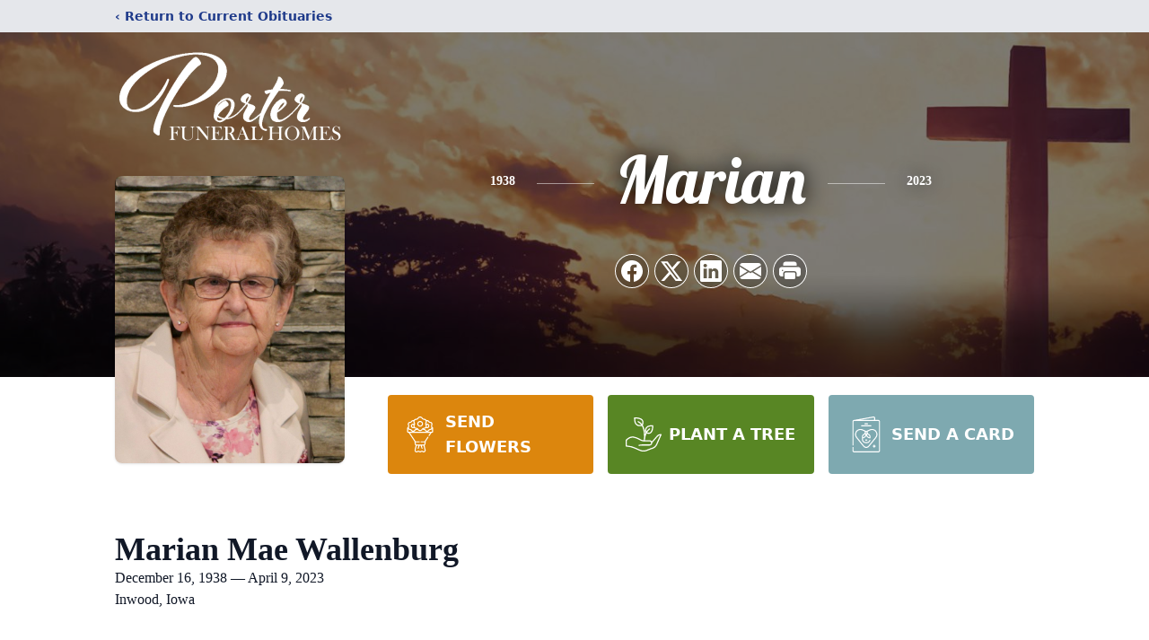

--- FILE ---
content_type: text/html; charset=utf-8
request_url: https://www.google.com/recaptcha/enterprise/anchor?ar=1&k=6Leu8UQjAAAAAODRJbr6LG1EPf7UNzmgH9A-UEL4&co=aHR0cHM6Ly93d3cucG9ydGVyZnVuZXJhbGhvbWVzLmNvbTo0NDM.&hl=en&type=image&v=PoyoqOPhxBO7pBk68S4YbpHZ&theme=light&size=invisible&badge=bottomright&anchor-ms=20000&execute-ms=30000&cb=48prhmmt3hje
body_size: 48464
content:
<!DOCTYPE HTML><html dir="ltr" lang="en"><head><meta http-equiv="Content-Type" content="text/html; charset=UTF-8">
<meta http-equiv="X-UA-Compatible" content="IE=edge">
<title>reCAPTCHA</title>
<style type="text/css">
/* cyrillic-ext */
@font-face {
  font-family: 'Roboto';
  font-style: normal;
  font-weight: 400;
  font-stretch: 100%;
  src: url(//fonts.gstatic.com/s/roboto/v48/KFO7CnqEu92Fr1ME7kSn66aGLdTylUAMa3GUBHMdazTgWw.woff2) format('woff2');
  unicode-range: U+0460-052F, U+1C80-1C8A, U+20B4, U+2DE0-2DFF, U+A640-A69F, U+FE2E-FE2F;
}
/* cyrillic */
@font-face {
  font-family: 'Roboto';
  font-style: normal;
  font-weight: 400;
  font-stretch: 100%;
  src: url(//fonts.gstatic.com/s/roboto/v48/KFO7CnqEu92Fr1ME7kSn66aGLdTylUAMa3iUBHMdazTgWw.woff2) format('woff2');
  unicode-range: U+0301, U+0400-045F, U+0490-0491, U+04B0-04B1, U+2116;
}
/* greek-ext */
@font-face {
  font-family: 'Roboto';
  font-style: normal;
  font-weight: 400;
  font-stretch: 100%;
  src: url(//fonts.gstatic.com/s/roboto/v48/KFO7CnqEu92Fr1ME7kSn66aGLdTylUAMa3CUBHMdazTgWw.woff2) format('woff2');
  unicode-range: U+1F00-1FFF;
}
/* greek */
@font-face {
  font-family: 'Roboto';
  font-style: normal;
  font-weight: 400;
  font-stretch: 100%;
  src: url(//fonts.gstatic.com/s/roboto/v48/KFO7CnqEu92Fr1ME7kSn66aGLdTylUAMa3-UBHMdazTgWw.woff2) format('woff2');
  unicode-range: U+0370-0377, U+037A-037F, U+0384-038A, U+038C, U+038E-03A1, U+03A3-03FF;
}
/* math */
@font-face {
  font-family: 'Roboto';
  font-style: normal;
  font-weight: 400;
  font-stretch: 100%;
  src: url(//fonts.gstatic.com/s/roboto/v48/KFO7CnqEu92Fr1ME7kSn66aGLdTylUAMawCUBHMdazTgWw.woff2) format('woff2');
  unicode-range: U+0302-0303, U+0305, U+0307-0308, U+0310, U+0312, U+0315, U+031A, U+0326-0327, U+032C, U+032F-0330, U+0332-0333, U+0338, U+033A, U+0346, U+034D, U+0391-03A1, U+03A3-03A9, U+03B1-03C9, U+03D1, U+03D5-03D6, U+03F0-03F1, U+03F4-03F5, U+2016-2017, U+2034-2038, U+203C, U+2040, U+2043, U+2047, U+2050, U+2057, U+205F, U+2070-2071, U+2074-208E, U+2090-209C, U+20D0-20DC, U+20E1, U+20E5-20EF, U+2100-2112, U+2114-2115, U+2117-2121, U+2123-214F, U+2190, U+2192, U+2194-21AE, U+21B0-21E5, U+21F1-21F2, U+21F4-2211, U+2213-2214, U+2216-22FF, U+2308-230B, U+2310, U+2319, U+231C-2321, U+2336-237A, U+237C, U+2395, U+239B-23B7, U+23D0, U+23DC-23E1, U+2474-2475, U+25AF, U+25B3, U+25B7, U+25BD, U+25C1, U+25CA, U+25CC, U+25FB, U+266D-266F, U+27C0-27FF, U+2900-2AFF, U+2B0E-2B11, U+2B30-2B4C, U+2BFE, U+3030, U+FF5B, U+FF5D, U+1D400-1D7FF, U+1EE00-1EEFF;
}
/* symbols */
@font-face {
  font-family: 'Roboto';
  font-style: normal;
  font-weight: 400;
  font-stretch: 100%;
  src: url(//fonts.gstatic.com/s/roboto/v48/KFO7CnqEu92Fr1ME7kSn66aGLdTylUAMaxKUBHMdazTgWw.woff2) format('woff2');
  unicode-range: U+0001-000C, U+000E-001F, U+007F-009F, U+20DD-20E0, U+20E2-20E4, U+2150-218F, U+2190, U+2192, U+2194-2199, U+21AF, U+21E6-21F0, U+21F3, U+2218-2219, U+2299, U+22C4-22C6, U+2300-243F, U+2440-244A, U+2460-24FF, U+25A0-27BF, U+2800-28FF, U+2921-2922, U+2981, U+29BF, U+29EB, U+2B00-2BFF, U+4DC0-4DFF, U+FFF9-FFFB, U+10140-1018E, U+10190-1019C, U+101A0, U+101D0-101FD, U+102E0-102FB, U+10E60-10E7E, U+1D2C0-1D2D3, U+1D2E0-1D37F, U+1F000-1F0FF, U+1F100-1F1AD, U+1F1E6-1F1FF, U+1F30D-1F30F, U+1F315, U+1F31C, U+1F31E, U+1F320-1F32C, U+1F336, U+1F378, U+1F37D, U+1F382, U+1F393-1F39F, U+1F3A7-1F3A8, U+1F3AC-1F3AF, U+1F3C2, U+1F3C4-1F3C6, U+1F3CA-1F3CE, U+1F3D4-1F3E0, U+1F3ED, U+1F3F1-1F3F3, U+1F3F5-1F3F7, U+1F408, U+1F415, U+1F41F, U+1F426, U+1F43F, U+1F441-1F442, U+1F444, U+1F446-1F449, U+1F44C-1F44E, U+1F453, U+1F46A, U+1F47D, U+1F4A3, U+1F4B0, U+1F4B3, U+1F4B9, U+1F4BB, U+1F4BF, U+1F4C8-1F4CB, U+1F4D6, U+1F4DA, U+1F4DF, U+1F4E3-1F4E6, U+1F4EA-1F4ED, U+1F4F7, U+1F4F9-1F4FB, U+1F4FD-1F4FE, U+1F503, U+1F507-1F50B, U+1F50D, U+1F512-1F513, U+1F53E-1F54A, U+1F54F-1F5FA, U+1F610, U+1F650-1F67F, U+1F687, U+1F68D, U+1F691, U+1F694, U+1F698, U+1F6AD, U+1F6B2, U+1F6B9-1F6BA, U+1F6BC, U+1F6C6-1F6CF, U+1F6D3-1F6D7, U+1F6E0-1F6EA, U+1F6F0-1F6F3, U+1F6F7-1F6FC, U+1F700-1F7FF, U+1F800-1F80B, U+1F810-1F847, U+1F850-1F859, U+1F860-1F887, U+1F890-1F8AD, U+1F8B0-1F8BB, U+1F8C0-1F8C1, U+1F900-1F90B, U+1F93B, U+1F946, U+1F984, U+1F996, U+1F9E9, U+1FA00-1FA6F, U+1FA70-1FA7C, U+1FA80-1FA89, U+1FA8F-1FAC6, U+1FACE-1FADC, U+1FADF-1FAE9, U+1FAF0-1FAF8, U+1FB00-1FBFF;
}
/* vietnamese */
@font-face {
  font-family: 'Roboto';
  font-style: normal;
  font-weight: 400;
  font-stretch: 100%;
  src: url(//fonts.gstatic.com/s/roboto/v48/KFO7CnqEu92Fr1ME7kSn66aGLdTylUAMa3OUBHMdazTgWw.woff2) format('woff2');
  unicode-range: U+0102-0103, U+0110-0111, U+0128-0129, U+0168-0169, U+01A0-01A1, U+01AF-01B0, U+0300-0301, U+0303-0304, U+0308-0309, U+0323, U+0329, U+1EA0-1EF9, U+20AB;
}
/* latin-ext */
@font-face {
  font-family: 'Roboto';
  font-style: normal;
  font-weight: 400;
  font-stretch: 100%;
  src: url(//fonts.gstatic.com/s/roboto/v48/KFO7CnqEu92Fr1ME7kSn66aGLdTylUAMa3KUBHMdazTgWw.woff2) format('woff2');
  unicode-range: U+0100-02BA, U+02BD-02C5, U+02C7-02CC, U+02CE-02D7, U+02DD-02FF, U+0304, U+0308, U+0329, U+1D00-1DBF, U+1E00-1E9F, U+1EF2-1EFF, U+2020, U+20A0-20AB, U+20AD-20C0, U+2113, U+2C60-2C7F, U+A720-A7FF;
}
/* latin */
@font-face {
  font-family: 'Roboto';
  font-style: normal;
  font-weight: 400;
  font-stretch: 100%;
  src: url(//fonts.gstatic.com/s/roboto/v48/KFO7CnqEu92Fr1ME7kSn66aGLdTylUAMa3yUBHMdazQ.woff2) format('woff2');
  unicode-range: U+0000-00FF, U+0131, U+0152-0153, U+02BB-02BC, U+02C6, U+02DA, U+02DC, U+0304, U+0308, U+0329, U+2000-206F, U+20AC, U+2122, U+2191, U+2193, U+2212, U+2215, U+FEFF, U+FFFD;
}
/* cyrillic-ext */
@font-face {
  font-family: 'Roboto';
  font-style: normal;
  font-weight: 500;
  font-stretch: 100%;
  src: url(//fonts.gstatic.com/s/roboto/v48/KFO7CnqEu92Fr1ME7kSn66aGLdTylUAMa3GUBHMdazTgWw.woff2) format('woff2');
  unicode-range: U+0460-052F, U+1C80-1C8A, U+20B4, U+2DE0-2DFF, U+A640-A69F, U+FE2E-FE2F;
}
/* cyrillic */
@font-face {
  font-family: 'Roboto';
  font-style: normal;
  font-weight: 500;
  font-stretch: 100%;
  src: url(//fonts.gstatic.com/s/roboto/v48/KFO7CnqEu92Fr1ME7kSn66aGLdTylUAMa3iUBHMdazTgWw.woff2) format('woff2');
  unicode-range: U+0301, U+0400-045F, U+0490-0491, U+04B0-04B1, U+2116;
}
/* greek-ext */
@font-face {
  font-family: 'Roboto';
  font-style: normal;
  font-weight: 500;
  font-stretch: 100%;
  src: url(//fonts.gstatic.com/s/roboto/v48/KFO7CnqEu92Fr1ME7kSn66aGLdTylUAMa3CUBHMdazTgWw.woff2) format('woff2');
  unicode-range: U+1F00-1FFF;
}
/* greek */
@font-face {
  font-family: 'Roboto';
  font-style: normal;
  font-weight: 500;
  font-stretch: 100%;
  src: url(//fonts.gstatic.com/s/roboto/v48/KFO7CnqEu92Fr1ME7kSn66aGLdTylUAMa3-UBHMdazTgWw.woff2) format('woff2');
  unicode-range: U+0370-0377, U+037A-037F, U+0384-038A, U+038C, U+038E-03A1, U+03A3-03FF;
}
/* math */
@font-face {
  font-family: 'Roboto';
  font-style: normal;
  font-weight: 500;
  font-stretch: 100%;
  src: url(//fonts.gstatic.com/s/roboto/v48/KFO7CnqEu92Fr1ME7kSn66aGLdTylUAMawCUBHMdazTgWw.woff2) format('woff2');
  unicode-range: U+0302-0303, U+0305, U+0307-0308, U+0310, U+0312, U+0315, U+031A, U+0326-0327, U+032C, U+032F-0330, U+0332-0333, U+0338, U+033A, U+0346, U+034D, U+0391-03A1, U+03A3-03A9, U+03B1-03C9, U+03D1, U+03D5-03D6, U+03F0-03F1, U+03F4-03F5, U+2016-2017, U+2034-2038, U+203C, U+2040, U+2043, U+2047, U+2050, U+2057, U+205F, U+2070-2071, U+2074-208E, U+2090-209C, U+20D0-20DC, U+20E1, U+20E5-20EF, U+2100-2112, U+2114-2115, U+2117-2121, U+2123-214F, U+2190, U+2192, U+2194-21AE, U+21B0-21E5, U+21F1-21F2, U+21F4-2211, U+2213-2214, U+2216-22FF, U+2308-230B, U+2310, U+2319, U+231C-2321, U+2336-237A, U+237C, U+2395, U+239B-23B7, U+23D0, U+23DC-23E1, U+2474-2475, U+25AF, U+25B3, U+25B7, U+25BD, U+25C1, U+25CA, U+25CC, U+25FB, U+266D-266F, U+27C0-27FF, U+2900-2AFF, U+2B0E-2B11, U+2B30-2B4C, U+2BFE, U+3030, U+FF5B, U+FF5D, U+1D400-1D7FF, U+1EE00-1EEFF;
}
/* symbols */
@font-face {
  font-family: 'Roboto';
  font-style: normal;
  font-weight: 500;
  font-stretch: 100%;
  src: url(//fonts.gstatic.com/s/roboto/v48/KFO7CnqEu92Fr1ME7kSn66aGLdTylUAMaxKUBHMdazTgWw.woff2) format('woff2');
  unicode-range: U+0001-000C, U+000E-001F, U+007F-009F, U+20DD-20E0, U+20E2-20E4, U+2150-218F, U+2190, U+2192, U+2194-2199, U+21AF, U+21E6-21F0, U+21F3, U+2218-2219, U+2299, U+22C4-22C6, U+2300-243F, U+2440-244A, U+2460-24FF, U+25A0-27BF, U+2800-28FF, U+2921-2922, U+2981, U+29BF, U+29EB, U+2B00-2BFF, U+4DC0-4DFF, U+FFF9-FFFB, U+10140-1018E, U+10190-1019C, U+101A0, U+101D0-101FD, U+102E0-102FB, U+10E60-10E7E, U+1D2C0-1D2D3, U+1D2E0-1D37F, U+1F000-1F0FF, U+1F100-1F1AD, U+1F1E6-1F1FF, U+1F30D-1F30F, U+1F315, U+1F31C, U+1F31E, U+1F320-1F32C, U+1F336, U+1F378, U+1F37D, U+1F382, U+1F393-1F39F, U+1F3A7-1F3A8, U+1F3AC-1F3AF, U+1F3C2, U+1F3C4-1F3C6, U+1F3CA-1F3CE, U+1F3D4-1F3E0, U+1F3ED, U+1F3F1-1F3F3, U+1F3F5-1F3F7, U+1F408, U+1F415, U+1F41F, U+1F426, U+1F43F, U+1F441-1F442, U+1F444, U+1F446-1F449, U+1F44C-1F44E, U+1F453, U+1F46A, U+1F47D, U+1F4A3, U+1F4B0, U+1F4B3, U+1F4B9, U+1F4BB, U+1F4BF, U+1F4C8-1F4CB, U+1F4D6, U+1F4DA, U+1F4DF, U+1F4E3-1F4E6, U+1F4EA-1F4ED, U+1F4F7, U+1F4F9-1F4FB, U+1F4FD-1F4FE, U+1F503, U+1F507-1F50B, U+1F50D, U+1F512-1F513, U+1F53E-1F54A, U+1F54F-1F5FA, U+1F610, U+1F650-1F67F, U+1F687, U+1F68D, U+1F691, U+1F694, U+1F698, U+1F6AD, U+1F6B2, U+1F6B9-1F6BA, U+1F6BC, U+1F6C6-1F6CF, U+1F6D3-1F6D7, U+1F6E0-1F6EA, U+1F6F0-1F6F3, U+1F6F7-1F6FC, U+1F700-1F7FF, U+1F800-1F80B, U+1F810-1F847, U+1F850-1F859, U+1F860-1F887, U+1F890-1F8AD, U+1F8B0-1F8BB, U+1F8C0-1F8C1, U+1F900-1F90B, U+1F93B, U+1F946, U+1F984, U+1F996, U+1F9E9, U+1FA00-1FA6F, U+1FA70-1FA7C, U+1FA80-1FA89, U+1FA8F-1FAC6, U+1FACE-1FADC, U+1FADF-1FAE9, U+1FAF0-1FAF8, U+1FB00-1FBFF;
}
/* vietnamese */
@font-face {
  font-family: 'Roboto';
  font-style: normal;
  font-weight: 500;
  font-stretch: 100%;
  src: url(//fonts.gstatic.com/s/roboto/v48/KFO7CnqEu92Fr1ME7kSn66aGLdTylUAMa3OUBHMdazTgWw.woff2) format('woff2');
  unicode-range: U+0102-0103, U+0110-0111, U+0128-0129, U+0168-0169, U+01A0-01A1, U+01AF-01B0, U+0300-0301, U+0303-0304, U+0308-0309, U+0323, U+0329, U+1EA0-1EF9, U+20AB;
}
/* latin-ext */
@font-face {
  font-family: 'Roboto';
  font-style: normal;
  font-weight: 500;
  font-stretch: 100%;
  src: url(//fonts.gstatic.com/s/roboto/v48/KFO7CnqEu92Fr1ME7kSn66aGLdTylUAMa3KUBHMdazTgWw.woff2) format('woff2');
  unicode-range: U+0100-02BA, U+02BD-02C5, U+02C7-02CC, U+02CE-02D7, U+02DD-02FF, U+0304, U+0308, U+0329, U+1D00-1DBF, U+1E00-1E9F, U+1EF2-1EFF, U+2020, U+20A0-20AB, U+20AD-20C0, U+2113, U+2C60-2C7F, U+A720-A7FF;
}
/* latin */
@font-face {
  font-family: 'Roboto';
  font-style: normal;
  font-weight: 500;
  font-stretch: 100%;
  src: url(//fonts.gstatic.com/s/roboto/v48/KFO7CnqEu92Fr1ME7kSn66aGLdTylUAMa3yUBHMdazQ.woff2) format('woff2');
  unicode-range: U+0000-00FF, U+0131, U+0152-0153, U+02BB-02BC, U+02C6, U+02DA, U+02DC, U+0304, U+0308, U+0329, U+2000-206F, U+20AC, U+2122, U+2191, U+2193, U+2212, U+2215, U+FEFF, U+FFFD;
}
/* cyrillic-ext */
@font-face {
  font-family: 'Roboto';
  font-style: normal;
  font-weight: 900;
  font-stretch: 100%;
  src: url(//fonts.gstatic.com/s/roboto/v48/KFO7CnqEu92Fr1ME7kSn66aGLdTylUAMa3GUBHMdazTgWw.woff2) format('woff2');
  unicode-range: U+0460-052F, U+1C80-1C8A, U+20B4, U+2DE0-2DFF, U+A640-A69F, U+FE2E-FE2F;
}
/* cyrillic */
@font-face {
  font-family: 'Roboto';
  font-style: normal;
  font-weight: 900;
  font-stretch: 100%;
  src: url(//fonts.gstatic.com/s/roboto/v48/KFO7CnqEu92Fr1ME7kSn66aGLdTylUAMa3iUBHMdazTgWw.woff2) format('woff2');
  unicode-range: U+0301, U+0400-045F, U+0490-0491, U+04B0-04B1, U+2116;
}
/* greek-ext */
@font-face {
  font-family: 'Roboto';
  font-style: normal;
  font-weight: 900;
  font-stretch: 100%;
  src: url(//fonts.gstatic.com/s/roboto/v48/KFO7CnqEu92Fr1ME7kSn66aGLdTylUAMa3CUBHMdazTgWw.woff2) format('woff2');
  unicode-range: U+1F00-1FFF;
}
/* greek */
@font-face {
  font-family: 'Roboto';
  font-style: normal;
  font-weight: 900;
  font-stretch: 100%;
  src: url(//fonts.gstatic.com/s/roboto/v48/KFO7CnqEu92Fr1ME7kSn66aGLdTylUAMa3-UBHMdazTgWw.woff2) format('woff2');
  unicode-range: U+0370-0377, U+037A-037F, U+0384-038A, U+038C, U+038E-03A1, U+03A3-03FF;
}
/* math */
@font-face {
  font-family: 'Roboto';
  font-style: normal;
  font-weight: 900;
  font-stretch: 100%;
  src: url(//fonts.gstatic.com/s/roboto/v48/KFO7CnqEu92Fr1ME7kSn66aGLdTylUAMawCUBHMdazTgWw.woff2) format('woff2');
  unicode-range: U+0302-0303, U+0305, U+0307-0308, U+0310, U+0312, U+0315, U+031A, U+0326-0327, U+032C, U+032F-0330, U+0332-0333, U+0338, U+033A, U+0346, U+034D, U+0391-03A1, U+03A3-03A9, U+03B1-03C9, U+03D1, U+03D5-03D6, U+03F0-03F1, U+03F4-03F5, U+2016-2017, U+2034-2038, U+203C, U+2040, U+2043, U+2047, U+2050, U+2057, U+205F, U+2070-2071, U+2074-208E, U+2090-209C, U+20D0-20DC, U+20E1, U+20E5-20EF, U+2100-2112, U+2114-2115, U+2117-2121, U+2123-214F, U+2190, U+2192, U+2194-21AE, U+21B0-21E5, U+21F1-21F2, U+21F4-2211, U+2213-2214, U+2216-22FF, U+2308-230B, U+2310, U+2319, U+231C-2321, U+2336-237A, U+237C, U+2395, U+239B-23B7, U+23D0, U+23DC-23E1, U+2474-2475, U+25AF, U+25B3, U+25B7, U+25BD, U+25C1, U+25CA, U+25CC, U+25FB, U+266D-266F, U+27C0-27FF, U+2900-2AFF, U+2B0E-2B11, U+2B30-2B4C, U+2BFE, U+3030, U+FF5B, U+FF5D, U+1D400-1D7FF, U+1EE00-1EEFF;
}
/* symbols */
@font-face {
  font-family: 'Roboto';
  font-style: normal;
  font-weight: 900;
  font-stretch: 100%;
  src: url(//fonts.gstatic.com/s/roboto/v48/KFO7CnqEu92Fr1ME7kSn66aGLdTylUAMaxKUBHMdazTgWw.woff2) format('woff2');
  unicode-range: U+0001-000C, U+000E-001F, U+007F-009F, U+20DD-20E0, U+20E2-20E4, U+2150-218F, U+2190, U+2192, U+2194-2199, U+21AF, U+21E6-21F0, U+21F3, U+2218-2219, U+2299, U+22C4-22C6, U+2300-243F, U+2440-244A, U+2460-24FF, U+25A0-27BF, U+2800-28FF, U+2921-2922, U+2981, U+29BF, U+29EB, U+2B00-2BFF, U+4DC0-4DFF, U+FFF9-FFFB, U+10140-1018E, U+10190-1019C, U+101A0, U+101D0-101FD, U+102E0-102FB, U+10E60-10E7E, U+1D2C0-1D2D3, U+1D2E0-1D37F, U+1F000-1F0FF, U+1F100-1F1AD, U+1F1E6-1F1FF, U+1F30D-1F30F, U+1F315, U+1F31C, U+1F31E, U+1F320-1F32C, U+1F336, U+1F378, U+1F37D, U+1F382, U+1F393-1F39F, U+1F3A7-1F3A8, U+1F3AC-1F3AF, U+1F3C2, U+1F3C4-1F3C6, U+1F3CA-1F3CE, U+1F3D4-1F3E0, U+1F3ED, U+1F3F1-1F3F3, U+1F3F5-1F3F7, U+1F408, U+1F415, U+1F41F, U+1F426, U+1F43F, U+1F441-1F442, U+1F444, U+1F446-1F449, U+1F44C-1F44E, U+1F453, U+1F46A, U+1F47D, U+1F4A3, U+1F4B0, U+1F4B3, U+1F4B9, U+1F4BB, U+1F4BF, U+1F4C8-1F4CB, U+1F4D6, U+1F4DA, U+1F4DF, U+1F4E3-1F4E6, U+1F4EA-1F4ED, U+1F4F7, U+1F4F9-1F4FB, U+1F4FD-1F4FE, U+1F503, U+1F507-1F50B, U+1F50D, U+1F512-1F513, U+1F53E-1F54A, U+1F54F-1F5FA, U+1F610, U+1F650-1F67F, U+1F687, U+1F68D, U+1F691, U+1F694, U+1F698, U+1F6AD, U+1F6B2, U+1F6B9-1F6BA, U+1F6BC, U+1F6C6-1F6CF, U+1F6D3-1F6D7, U+1F6E0-1F6EA, U+1F6F0-1F6F3, U+1F6F7-1F6FC, U+1F700-1F7FF, U+1F800-1F80B, U+1F810-1F847, U+1F850-1F859, U+1F860-1F887, U+1F890-1F8AD, U+1F8B0-1F8BB, U+1F8C0-1F8C1, U+1F900-1F90B, U+1F93B, U+1F946, U+1F984, U+1F996, U+1F9E9, U+1FA00-1FA6F, U+1FA70-1FA7C, U+1FA80-1FA89, U+1FA8F-1FAC6, U+1FACE-1FADC, U+1FADF-1FAE9, U+1FAF0-1FAF8, U+1FB00-1FBFF;
}
/* vietnamese */
@font-face {
  font-family: 'Roboto';
  font-style: normal;
  font-weight: 900;
  font-stretch: 100%;
  src: url(//fonts.gstatic.com/s/roboto/v48/KFO7CnqEu92Fr1ME7kSn66aGLdTylUAMa3OUBHMdazTgWw.woff2) format('woff2');
  unicode-range: U+0102-0103, U+0110-0111, U+0128-0129, U+0168-0169, U+01A0-01A1, U+01AF-01B0, U+0300-0301, U+0303-0304, U+0308-0309, U+0323, U+0329, U+1EA0-1EF9, U+20AB;
}
/* latin-ext */
@font-face {
  font-family: 'Roboto';
  font-style: normal;
  font-weight: 900;
  font-stretch: 100%;
  src: url(//fonts.gstatic.com/s/roboto/v48/KFO7CnqEu92Fr1ME7kSn66aGLdTylUAMa3KUBHMdazTgWw.woff2) format('woff2');
  unicode-range: U+0100-02BA, U+02BD-02C5, U+02C7-02CC, U+02CE-02D7, U+02DD-02FF, U+0304, U+0308, U+0329, U+1D00-1DBF, U+1E00-1E9F, U+1EF2-1EFF, U+2020, U+20A0-20AB, U+20AD-20C0, U+2113, U+2C60-2C7F, U+A720-A7FF;
}
/* latin */
@font-face {
  font-family: 'Roboto';
  font-style: normal;
  font-weight: 900;
  font-stretch: 100%;
  src: url(//fonts.gstatic.com/s/roboto/v48/KFO7CnqEu92Fr1ME7kSn66aGLdTylUAMa3yUBHMdazQ.woff2) format('woff2');
  unicode-range: U+0000-00FF, U+0131, U+0152-0153, U+02BB-02BC, U+02C6, U+02DA, U+02DC, U+0304, U+0308, U+0329, U+2000-206F, U+20AC, U+2122, U+2191, U+2193, U+2212, U+2215, U+FEFF, U+FFFD;
}

</style>
<link rel="stylesheet" type="text/css" href="https://www.gstatic.com/recaptcha/releases/PoyoqOPhxBO7pBk68S4YbpHZ/styles__ltr.css">
<script nonce="IStdVmM_tJZMhT320dQ87g" type="text/javascript">window['__recaptcha_api'] = 'https://www.google.com/recaptcha/enterprise/';</script>
<script type="text/javascript" src="https://www.gstatic.com/recaptcha/releases/PoyoqOPhxBO7pBk68S4YbpHZ/recaptcha__en.js" nonce="IStdVmM_tJZMhT320dQ87g">
      
    </script></head>
<body><div id="rc-anchor-alert" class="rc-anchor-alert"></div>
<input type="hidden" id="recaptcha-token" value="[base64]">
<script type="text/javascript" nonce="IStdVmM_tJZMhT320dQ87g">
      recaptcha.anchor.Main.init("[\x22ainput\x22,[\x22bgdata\x22,\x22\x22,\[base64]/[base64]/[base64]/KE4oMTI0LHYsdi5HKSxMWihsLHYpKTpOKDEyNCx2LGwpLFYpLHYpLFQpKSxGKDE3MSx2KX0scjc9ZnVuY3Rpb24obCl7cmV0dXJuIGx9LEM9ZnVuY3Rpb24obCxWLHYpe04odixsLFYpLFZbYWtdPTI3OTZ9LG49ZnVuY3Rpb24obCxWKXtWLlg9KChWLlg/[base64]/[base64]/[base64]/[base64]/[base64]/[base64]/[base64]/[base64]/[base64]/[base64]/[base64]\\u003d\x22,\[base64]\\u003d\x22,\[base64]/Cu8KXBMOkKVgGPcOXwr4XwqDCusKMUsOHwp7DjFjDpsK9XMK8QcKJw4tvw5XDriZkw4LDssOMw4nDgmXCgsO5ZsKSOnFEMDMLdxFjw5V4Q8KNPsOmw7/CtsOfw6PDmBfDsMK+MnrCvlLCnsOSwoBkHwMEwq1aw7Rcw53Cs8Otw57Dq8KuR8OWA1kgw6wAwoJVwoAdw5PDu8OFfRnCjMKTbkHCnyjDoyPDn8OBwrLCjsO7T8Kid8OIw5s5CsOaP8KQw4c9YHbDk17DgcOzw6nDvkYSBsKDw5gWQEMNTx0/w6/Cu23CjnwgAErDt1LCucKUw5XDlcOqw7bCr2hXwpXDlFHDnsOcw4DDrnRtw6tID8O8w5bCh0oqwoHDpMK3w7BtwpfDm1zDqF3Djm/[base64]/CtQBdwobCusOfdHbCsQcSPzMaw65fDMKiQwQ/w4Ncw6jDl8OZN8KSccO/eRDDucKkeTzCh8KgPno0GcOkw57Dmw7Dk2UHE8KRYk3Cv8KudhoWfMOXw6TDlsOGP3R3wprDlSPDj8KFwpXCv8O6w4wxworCqAYqw4tTwphgw789aibClMKbwrk+wrRpB08yw7AEOcOBw6HDjS9QOcOTWcKsJsKmw6/[base64]/[base64]/Cv8O5A8OlMcOgwovDjMOYfmFtFnjDtsOnFCvDmMK3L8KobcOFUynCrnRqwo/DgxfCuGzDuwwqwpHDu8KswqbCl2t+eMOww4o9I18Jwq5Ww6EKD8Ksw7UrwqYWAlpTwr4ebMK1w5nDnMO6w69xL8Osw57DksOywp8PNR/CjsKLRcKBXDfDm38ewrnDuizCiz5qwqTCvcKwMMKjLw/CpcKrwqAyIsO7w5/[base64]/[base64]/CqsO1w6xdVjk7wolNwo3DosOwKMONw70Yw6PDsXXDscO0wrTDh8O3csOXfsOWw6bDvMKPY8KXSMKEwofDrDDDgmfChXF5OAHDnMO1wrbDux/CtsO6wqxSw4fChmQ4w7bDgg8HeMKzVWzDl2/DtRvDuBPCucKGw5MKbcKlQ8OmO8KWEcOuwq3Ct8K4w75uw719w61GXk/[base64]/Co8KMw6w7R8ONwro5wqXDi8KYw78uwrnCh2LCicO5wp8lw4/CkMK4wpdYw7sPRcKPe8KzSSVZwp/[base64]/CmMK7Vg5Gw7zDvcKqw6wDEl7DosO8wo3CqGxpw5vDv8KdOBtNJcOlEMOpw77DnirDg8Orwp7CqsO4NcOzQMKgP8Okw4DCj2nDl2J8wrvCtVxGDR1ow7oEZGgBwoTCplXDqcKOJsO9XsOie8OtwoHCs8KsOcKswrrCqcKPVcOJw6jCg8K2PyHCkhvDjV/ClDF4XVY/wrbDjHDCvMOVw5HDrMOJwrY8acK9wotVTD5DwoFfw6J8woLDuHEWwrDCtRlRH8OgwqPCq8KYaXfCq8O9KsOmP8KjNEsDTWvClMKafMKuwqcEw4nCugAMwqQUwpfCu8K0UXlEa2xZwp/Di1jCoHvCkwjDmsOSDsOmw4nDjDzCjcKVGQPCiikvw5NkT8KEw7fCgsOPBcO1w7zCg8KhEiDCi0rCkAvCiXbDoBtzw5ECXMOecMKlw4oFXsK2wrDCv8KRw7cJBAjDuMOfKFZsAcOsTcOueCXCp2nCqMOxw5IdNUzCvCZ/[base64]/DogHCiSttfMOsw7rDkkbDuMKWHQrCnC9AwpLDmcKZwqlWwrhmR8Orw5TDoMO9HDxYLDLDjSU1woFCwpxHGcKDw4XDjMOXw6c1wqMtXz86SF/[base64]/MsK4dS7Cv20Bw6BTwpHDjcOTw73CrVfCtcKxEMK+wpHClcKaPA3DncK4w4LCtRHCrV0/w4vDj0Uvw4lXfRvCicKEwqPDrmLCo0nChsK8wq1Fw68Uw5sGwo0QwoHDlRgCDMOXRsOuw7vCsAtgw6B1w4h6c8O8wqjCs2/CqsKVNsKgZMKIw4LCj2fCsQ0fwrfCoMORwoQxwo1XwqrCtcOfV13DhHUIQkzCli7DnSzDsRUVEzbCssODMjBnw5HDmX7DpMOOJsKIP3B/IsOJGMOJw7/CryjCk8KZF8O0w7vCmsKMw5NdHVjCoMKKw7RRw4DCmsOgEMKZQMKLwpjDksOUwrkpZsKqT8OLTMOiwoAXw5pgZkZ/VzXCsMK+BW/Do8Otw45Nw4DDgcOKZUnDinUqwpXChg5lMmRFAsKoYcK9bUxCwqfDinVJw77DhHBwHsK/VRHDtsO6woALwod1wrN2w7TCmMKDw77Dh3DDgRM+w6lxEcOcd3bDlcObHcOUKRnDhAQ8w7PCsGLCgMO2w6/[base64]/d8OVwqx4wqPDhMK5w41wwqw0EQ5Hw6cQEg/DrMKpwrcwwrTDrxYfw6kWZw9ZbVnCrkZBw6DDusKPWMK7KMO/DgPCpcK5w4vCtMKnw7pawo1LOX7CgzvDjQpSworDj0V3AkLDiHZBfxwIw4jDv8Ktw4F9w5fCh8OCLcOBPsKcIsKQJ2ANwp/DgxXCsRLDpirCvVjCucKRC8OgeCgZLUFKNsOww6tjw71he8KFwqbDrHYBLBMww5HCrSAOfArCnSANwqjCgjwDDMK+ScKowp/DnHx6woQpwpDCrcKrwpnCgRk8wqluw4JHwrPDkgFRw7whIig+wrocH8OPw7zCtHYCwroBLcObwpXCjsOVw5DCsEhaE3MvTVrCo8K9JmTCqRs5JsO0HMOFwo0Sw6PDmsOrJ2hjQcKzQMOLQ8Opw4YWwr/CpMOQMMKucMKuwogxRxB6woYuw6JrJiADEQzCoMK4VVDCiMKdwpPCq0vDlcKlwpDDrAQXUgcQw4XDtcOkHGcBwqBeMyd8WBbDlgctwqDCtMO4NEw7Yn0Rwr3CuAbDng/[base64]/[base64]/DtcOZwpTCjMK0wqIpwoByfltjwpwHB8OuHsKhwrsfw5DDocO8w4M4ABfCoMOUw4nCigvDucK9AcKLw7XDkMOTw6/[base64]/[base64]/DtkPCjE/CqF/[base64]/DlH0MQcKrPELCqBPDoXcqUyYgw7xHw6p5woccwrnDuXjDjcKiw5QROMKjG0HClC06wrrCisO4XmBZTcONGsOYbkXDmMKtKgBBw5lrOMKvY8KMEE59GcO+w4jDgHs1wq93w7/DkGnDohvCoBYzTnfCi8OCwoPCqcK9LGPCvcOqZyAcMVovw7HCpcKpScKvGHbCksOQBgVheiRDw4U/d8OKwrzDhMOBwolJVMOmIEI9wrvCrydRXsKlwozCowo+UzU/w67DnsO5dcOYw5bCgiJDN8KgG2rDlV7CnkAkw7d3F8KtXMKrw5fChB/CnVxCPsKqwrZrdsKiw4TCocKNw71FCX9QwojDqsKQPQhqeWLCly4ZMMOOX8Khem5pw6HCoDPDm8KBLsObWsKoZsOfFcKfdMOiwpNUw49HLEfDpj01DjjDkiXDqCIPwq8UUh1Pf2YmFxXDrcKVNcOaWcKEw4zDggnCnQrDisOOwqzDgXlqw4/ChsOVw5FECsK2bsOtwpfCjzHDqiDDojFMRsKyb1nDiQNpScK2w4tBw79QSMOpZhQzw7zCoRdTbAMbwozDqMKaPjDCjcOxwr/DlcOaw64sBFZlwpnCo8KmwoJ7IcKMw6vDosKaKcK9w7XCv8Kkwo/DrEgxFcOmwphFw5oKPcKhw5jChsKJKSfCuMOHSjjCg8KsHRPCisKYwq/[base64]/DncOPw5oGwobDpsONw5XCtX/[base64]/w49rw6lJwoUow7l8wrDCsVApI8Ozw4g7VMOHwrnDjiEfw6XDqyvCgsKQaFTCgsOHQzUCw4x9w5Biw6ZvdcKTX8OSC1/Cl8OnMcKMcRwEVMOJwoMqwpN5P8K/YXoTw4bCmmgXWsK4IGPCjhPDv8KDw67DjyN/e8KHPcKkOwTDqcOEay7CicOFVk/ClcK4b1zDosKsDT7CqgPDuQXCvBXDlnzDnT4vwp/Ck8OhTMKaw6UOwpVvwrrCu8KLMHtoch1ZwozDm8Kbw4kywobCn0zCjR8TLm/CqMK9BzXDl8KTCELDlsKHb2TDhTjDmsOCEj/CtTTDsMK3woNYL8ONBlY6w7FRwqPDnsKBwpc5WF8UwqPCvcKGDcKRw4nDj8Oqw5Ykwrozd0caIiTCncKBVzrDqcOlwqTCvmHCiS/CrsKDCcKhw7UFwqPCj3YoOQoZwq/CtSvCm8O3w47CrmxRwpU5w6MZd8O0w5XDmsOkJcKFwpZGw5l0w5ElZBYnPiPCrw3CglTCscKmO8KNW3UBw744a8OPfVcGw5PDs8KnG2rCj8KEREZNV8OEdsKCOlfCsGwYw58wF3zDllsrF2/CucKHHcOYwpPCmAtzw6ssw7RPwp3DrxFYwozCq8OiwqNMw5vDp8ODw6o7EsKfwp7DhgxER8KkNcK4GhsLwqF+CgbChsK+SMKSwqBITcKcBkrCkG3DtsKIwqHCnMOjwol5KsOxc8KLwpTCqcKsw4k4woDDrg7CuMO/wpI0THhvGi5QwrrCsMKGb8OiVcKvIwHCgCPCr8KQw7kLwooOHMOUVFFDwr7CksKnbEZfdBvCoMK9LVPDqmZ0ZcOePMKNdAs8w5nDhMOBwrDDvykpcsOFw6XCiMK5w5oKw49Kw6Fuwr7Di8KTAMOjPMOKwqEWwoE6IsK/NUghw5bCuyQjw77CtyoOwrDDiHLDhHkcw5bChMKgwpkHPQLCp8OTwqkkasOBYcO+wpMJN8Opb3sBTS7DlMKPX8O2AsObDQlXfcOpHcKaYm47OjXDmsK3w4JkU8KacFMNT3V5w5vChcOVeF3DmTfDmSfDsR/CnMKew5QWIcOkw4LCjArDhcKyVTDCpQwRVj8QTsO/c8OhUTbDk3R6w60dUXfCtMKaw7/CtsOILCk/w5/[base64]/Dt0EmPMOdwopxFsOPwoh7wqTDj2HDt3tDwqDDu8KowpTCrsOzEsKLwqLDtsKnwpBQXsKwMhlVw4/CscOkwovCnHkjQj49MsKHPSTCo8K+WS3DscKsw7PDsMKaw6jCrMOHY8Oow6HDssOOWcKzQ8KGwrRTFFvCij4SVMKfwr3DjsK0csKZU8OYw5VjBVPCr0vDrzNAfRRXfnloO0NWwp9dw7pXwoTDlcOlcsKvw4bDpAN3QnR4bsKTVn/DpcK1w6/Cp8K+cyzCmcOVGHbDkMKNPXXDuB5bwoTCr0APwrfDtBdCKg7CmcO9ZGgfVBRywp3DgEVULAYKwoVDGMOZwqVaUcKFw5gUw4U7A8O2wrbDviUowr/DsjXCj8OEXTrDkMK5acKVWcKzwovChMKTODgZw7/DpQl0OcKGwrEKcSTDjRBYw6RPPT5Dw7vCgWNrwqnDh8OjTsKuwqLCoHDDo2MAw53DjSwuXjlFP2LDtSFbJ8OPZCPDuMOvwo5aTDZvwrk9wrpJEEXCk8O6SUFwSkpEwrLDqsO6Ni/DsWLCpXlHF8OQBsOuwpEWw6TDh8OFw5nDhMKGw50QBsOpwrwSbsOew43CqVHDl8OjwpfCgSNpw4/CkxPDqjLCucKPXT/DszVzw4XCo1YPw5nDkMOyw4PDvivDu8O0wpJ5w4fDtkbChsOmcCEbwobDlRjCp8O1S8KNdsK2MTzCtUBMQMKXdcK0WBHCocOgw7JoGV/Dt300A8Kzw6vDgcOJW8K5ZMOHK8KUwrbCpxTCoE/DjcK2TsO6wqlgwo7DvzZEYknCpTvCuUgBDwk+wonDnADDv8O/dCPCtsKdTMKjScKsU23Cq8KkwprDucO1LxbCrz/DgXMWw4zCr8Kjw4XCm8KjwoBTTSDCk8Ogwq5VFcOSw7vDkyPDjcOlw57DoVt+VMO4wqRgUsK+wrXCoXwuPXnDhmIvw5HDpcKRw6MhWwPClRRYw4DCs2s0C0HDvEVITMO0woVcD8OCXhtzw5vCvMKvw7zDgMK5w4HDiFrDrMOlwqfCuXfDl8O/w43CgMKWw65BMxTDhcKAw6fDssOGOjE5BnfCjsOcw5UHUsOTccOnw71yecK8w5Z9wpnCusKkw5bDgMKewrXDmVPDgwXCgw7DhsOmf8K8QsOJVMOcwrnDnMOlLlbDrGlzwr9gwrABw6jCgcK/woJqwrLCgXQvNFQewrgvw6DDmSnCnX1WwpXCsFxyARjDtllBwozCnT7DncK6ZyU/LcOVw6LCh8KFw5A9LcKawrHCnRnCrwXDnwVlw6ttaVQJw4Fswoszw5Q2EsKGayTDqMOEYAjDoGfCnSzDhcKQFw0Iw7/[base64]/[base64]/Dk8KOesKuKcKmWELCpcO0w4HDsHZiKDvDlsOIAsOhwoUQagjDh3xxwoHDlT7ClUXDuMKKEsOWCGDChh/[base64]/[base64]/CtsKkRcOnKcOCw7JEdCHDtsKFCsKIP8K8w7fDt8Kpw4HDhEzCl0dHBcOtYWvDt8KjwqwqwpHCjcKQwrvCl1MGw5gywo/ChGPDgw57F3BCPcKUw6jDocO7DcOUO8KrF8OyVH9tXzVBOcKfwp0xehrDo8KCwpzCmHx4w4vChm8VMsKyd3HDssK0w5XCo8OSfQo+M8KgTGjDqRIaw4PDm8KjMMOIw4/CtCPDpyHDvWXCjyXCscOewqDCpsKKw7FwwrvDkRHClMK+Bj1Zw4UswrfCpsOkwo/[base64]/PsKVw7crw5QxPcKwwqbCog7CuBfDt8OVOcOGTlXCgAEEC8O5AiMcw67Cj8O5DT/[base64]/[base64]/w7hqNQnCnm7DtQ54w7N3w5rCoMKBRcK1JTw2woDChcOiRApXwqYsw5IpJBDDoMKGw6gIQ8Kkwp7DgmoDL8OVwovDk3N/wppaM8KYVk7CjFHCscKRw6tZw5rDscK/wp/ChcOlQlHDjsKWwr0mNsOBw5TDqH0owoUJNAN+wqtdw7nDmcOQTDI0w6pGw7DCh8K0FcKHwpZew6UgR8K7woYhw5/[base64]/DsgUAA8O1wqPDqnnDncOYw4dQwq5AeAAyfWdfw5XCmsKPwrhqNlnDjCnDu8OVw7XDuQ3DtcKoGznCi8KdI8KfbcKZwrnCuE7CncKww4XCvSDDpcOfw4vDlMOhw6kJw5cJe8O/[base64]/w4jDjsOkwokJdsKAwrgYwpHCujjChcObwo4TYMOFeT7Cn8OgYjhhwoRgRmvDisK1w7bDt8OSwrFeLsKnOQUaw4QIw7BEw57DjEQvKMO6w7TDlMOZw6bDn8K7wpTDqUU0wo3ClMODw5onDMK3wqlHw5TDoFnCusKnwoHCgEIZw4lvwp/[base64]/w4oCJ8KID8KDw6lgPnlEBcK4w4TDq3fCgi1hwpRpw5DCocOAw7FhRBbDpGprw6w1wrbDq8O4Vkgrw63Clm0bWTALw4TDoMK/acOLw63DvMOqwqnDlMKGwqUuwoNiMxxZUMOwwr3DplEyw53Ds8ORYsKew5/DjsKOwoLDjMOXwpnDrMKnwovCvxfDnk/[base64]/w6XDrcO0w4g5YVnCq3pLdk9Fw6FKIcKbw71lwo9MwovDtsKtV8ODGhzDiHvDomDCp8OrNnxBwo3Cj8OTRhvDuF1Pw6nCr8O/w7XCtXIIwpxnXWrCv8K6wqpnwo8vwrQ3w7fDnjPDisOrJT/CmkVTAhrDgsKow7HCnsKSNU5Fw6nCscOqwp9qwpIEw4J6ZyDDsnrChcKWwqjDscODw5QTw73DgFzDoCAYw4jDhcKYCkkmw5tFwrfCpWERKMKaU8O/[base64]/w69Pw7jDncO2wpLDmsOfSA/DkCjDlDM/Xhh9OEfCl8KPXMOHe8OVAMOjbMOfe8OQdsO7wo/DvVoNT8KRc2grw7jCgzvDlcOcwpnChxXDrz8mw4QYwqzCtFgKwoHCssK2wrTDrWfDjFLDqjDCumwew7/CsGE9FsKzcx3Di8OgAsKrw73CqW4SV8KMNl/CuU7Cvg00w61/w6DCswvDuU/Dl37Dn1djbsORLMKbDcOJd1/ClsOdwplBw57Dk8OnwrbCuMKvw4jCp8ORwofCo8O5w7hCMlh5RCrCqMKbFH5+wq4+w6M0wp7CnhHCg8OCIn/DsQ/[base64]/bnzDv8KhwoM1w7HCqsKCwrAJVcKPdcOewpvClcO2wrxiw5MRBsK0w73CgMOaMsKEw7ArGMK5wpttXgHDrynDjMOSb8OuTcO9wrLDki1dXcOuDcOgwq16woJkw6pOwoFbL8OGIEjCt3daw6gCNHp6NmfCi8K5wpgQN8OCw6HDq8Oxw5VaRmR6N8Ojw6pNw5xaOgcFRx/CpcKtMk/DgMO+w7AEDjjDrsK0w7PCoW3CjV3DiMKEZHbDrQEPFW3DqsKhw53CqMKyNMKEMBx7wpEMwrzCvcKsw6XDrCUAdWN/OBNSw6MUwqcZw6kgRMKgwolhwoAIwpDDhsOcEsKDXj96HQ/DkcOxw6sON8KVwq4EQMKswqNhLMO3LcO/W8OZDsOhwqTDrAbDhsKVX2taYsOQw45ewrzCswpaGsKIwqQ4EjHCpAANEBseRx/Dm8KSw6rCkXHCpMOGw4A5w6cIwrxsD8KAwrAEw6kfw6HDnFxIP8Ovw4cHw5U8wprCh2MXD1rCm8OxTS0zw57CgMOuwp3CiU/DtMODLUpZLlQjwqc4w4HDoxDCllRlwpFxE1zCrMKVZcOGIMK8wrLDi8KswoTDmCHDpmVTw5vDncKSw6FzZsKxOmbCqsOnTXzCqjB2w5ZOwr0kISbCtWtaw4HCrcK4wo8Lw6QowofDtEZha8K/[base64]/CoQcSwr0IwqkQw5vDiG3DqMKRW8OXWsK8L8O/LsOtLsOSwqXCh3LDvMKow6LCtH/CtEnCgGvCmBHDnMO/wolvDMK6PsKHO8KGw41iwrxNwrAiw71DwogowoUyF11COcKbwqNPw6PCrAwSEy8Bw4/CuUInw5sWw5oPwpnCrMOKw7PDjANkw4QzK8KtOMOzQMKNZsKua27CjBBhWRtewobCnsO2PcO2IgnDlcKIHMOlw6BXwpLCqGvCq8OmwpHCnD/[base64]/CocOWw59/wp7CjHoIw57Dk8O/wrLDo8O/w4HDlmURwoRMwpfDgsOlwoLCjR7CvsO1w51/OQI1GV7Dj1FDYxLDtzvDvDRGMcKywqDDp0rCoVFDIMKww7VhKsKFMirCt8KKwqVMM8ONOw7Cs8OZwrjDh8O0wqLDgQjCnHE5FxZyw4HDpsO/[base64]/[base64]/Dj8Ocw6rDsGzCk8KLw6g6w4JTwphoO8O3w5/Co33DpgnClBMeGsKxDsO3L1Acwp8ydsObw5ciwplzK8Krw5s7wrpoeMK6wr9zDMOdTMOrw5gqwpoCHcOiw4BMMBhcSV9lwpUdei3CuQ9Tw7rCvXbDlsK3IyPCs8Kbw5PDvMO2w4E9wrhaHGQyNCNUG8OGw6JmGFZUw6ZvXsKRw4/Dp8K3UU7DucKPw4kbJCbDrUMrwrBkw4ZwHcK4w4fDvR0vGsOMw68Qw6XDsQvCkcOcEcKCHcORX1PDlDXCmcO5w4PCuRUof8O2w4PCisOAFHnDisK7wpYlwqTDi8OmNsOQw4bCgcKrw6HCo8OVw67CjMOIVcKMw7bDoWA6N0zCuMK/w5TDh8O/MBUIG8Kkflpjwr8tw6XDmMOmwqLCrU/[base64]/CujgrecKkwpwqwqVha3/DjE3CiMKdwqbChcKvwrHDnlBSw5vDmFlcw44EcWlAb8KvS8KqO8OUwqPCucKnwpnCrMKIDW45w6sDI8OowrTCm1UBbcOLfcOdXcK8wrbCp8Osw4vDnEgYbsOjH8KLQ30MwonCrcOGMsKgesKTfm8Aw4zDrislACQ/wrHCkhPDp8K2w5HDm2rDpsO6KSTCu8KbE8K/[base64]/CjsOlXsK9aMOHwqpUGMKNwq1Uw41Wwp5cwppIDsOVw7vCoTnCscKGaVg5JMKqwonDux1IwpxqFMKwEsOzdB/CkWFEGE3CrgdEw4gfXsKrDcKSwrrDn1jCswPDl8K8XMO0wrfDoUHCr2PCoFHCrzNnKsK6wovCmjBBwp1nw6PCi3dSGjISOQANwqTDkiHDmcO3dAvCn8OuGhw4wpIbwqxUw4Ugw67DpxYWwqHDnA/CuMOyLx/[base64]/CkMO/[base64]/w6/DocK9fsKjH8KgcsKww5YETW1Qwo4VImzCkwDCnMKOw6YVwrEfwokCP3rChsKtKggQwrLDtMOFwoAkwrnDg8OQwpNtdBkqw7oGw5/Ct8KRX8OjwolvQcKcw6RvJ8Omw4loFyjDnmvDuSXCvsKwcMOtwq7DiQ8lw6sTw7ZtwolkwqMfw6lIw6VUwoLCiSTDkSHCijbDnUJQwqUiXsK8wpBJEBRoMxciw6tNwqhOwq/[base64]/ZSTDrWnCg8K8R8ODYm/CoUPCoXrCrnTCgcOkexVqwql4w77Do8K4w4nDkmLCvMOiw7DCjMOmJgTCuirDg8OqI8K7LsKSe8KmWMKjw7HDrsKbw7EZYEvCkx/CvsKHbsKzwrvCssO8AEVnccOpw6VgUQEdwp9tPU3Cn8OtP8OMwoEyS8K/wr0aw5TDksKfw5zDiMOPwp3CpsKLTR/CvwoJwpPDoULCnHrChMKCJ8OPw6NTPcO5wot6LcOZwo5PIWYew68UwqXCpcKAwrbDrcO1ZkonZsOXwrvCo0jCvsO0fcKJwpLDg8O5w5fCrRbDtMOGwrhfZ8O9HFxJEcK4LlfDtkY9A8KmA8Kzwql6PsO7w5rCjRkhfVoiw4knwrXDgsOIwo3Ch8K/Tw9qE8KVw6AJwqrCpGBrXsKtwprCv8O9PD10CMOlw5tyw57Ci8KfCWrCqU7CrsOkw7BSw5jCnsKdGsK1Ax3DrMOgMlDCm8Oxw6/[base64]/worDinTCvzvCp8OjwqrCszkfR8KVwoXDiCvCswJow6l6w6PCjMO6NQMww6VDwpPCr8ONw7lpCVbDocO7DMOfesKbImQ6cX8YOsO/wqkfEhTDlsK3R8K6O8KwwobDn8OHwpopMMKSLsK7PXRKXcKMdMKhMsKPw4AGF8OdworDqsOocGnDk2LDrcKMN8Kqwowaw4vDicO9w6bCu8KYIEnDn8OMIljDi8Kuw6DCqsKbfm/CvMKlK8KgwrsewoXCocK9aTXCt3x0SsOCwoHCrCDCnWZ/QSzDqsOMaVTCklrDlsOEJCgUFk7Dpz7CssKWd0nCrwrDmcOgUcKGw64yw43CmMOZwqF9w57DlyN7wqPCojbCoj/DucO0w5tZazLCjMOHw6jCgTrDo8KtIcOTwpIKAMOWHCvCnsObwonDvmDDjF8gwrFKCGsSe08rwqsiwonDonNbQMK/w6pDKMKMw47CiMOowprDigJMw7o5w60Awq1cYRLDogEoCcK9wpTDhi3DmzZjFlDCqMO5DsOiw7zDjWrDs3hMw4BPwpDCmivDhi7CncOCNcOPwpQ0fEPCksO3SMK2bMKQAMOtYcOxN8KTw4PCsHFaw6Z/XXMcwqBSwqQcEEcKJ8KSIcOCw5LDgcKvAn/DqRVafz3ClSfCsFHDvMKLYsKXCmLDnAZgWcKbworDn8OFw7w2X21iwo8UQCrCmlhIwpFCwqxDwqbCtWDDgcOSwoLDnVbDoHBfwr7Du8K+K8OyCU7Dg8Kpw54+wp/[base64]/[base64]/[base64]/Ct1vChMKcO8KwenFAdMKtw5RcbcO+CiplZsORSSbDliFOwooNVsK/dznDogfCt8OnLMOLw4rDp1jDkS/[base64]/DmMKMS8KEM8K5w61QM201w4/CmFTCqsOGQkDDmFfCtGhpw6DDsRVlJcKDwp/Cg0zDviN5w4NMwojDknDDpC/[base64]/Ch8KjQ3FQeSfDoRIPwpXDoMO5w6hxZnfDjhN8w51wdsK7wpHClCs0w7ZzV8OuwpwDwpYACjpTwqYuNQUvDyjCkMKvw61qw47ClGw5NcKka8OHwopDIUPCpiARwqcYG8O6w61nMHjClcOswrE5EGluwozDhmYWB2RYwp9lTMO7RsOcMmUFR8O/PzHDgnbChBQqBT52W8OXw7fCpEhzw6ApC1E0wo9STmPCvCbCt8OAbF9wTsOkNcOEwo8SwrDCoMKKfjRPw7rCrmprwqsZLsO1djIONRF/Y8Ozw7bDg8O2w5nCjMOaw6EGwr9QaUbDicKzMRbClxJAw6J9f8K+w6vCmcKBw6PDpsOKw6IUwo45wqbDjsK7OcKCwpnCqFlkRTPChsOYw49hw5xiwrEewpXCkAVPcyBMXUlJFMKhCcKCDcO6wqDCqcKaNMOswo0Tw5Z/w79oazbCjig2aSnCtgnCvcKHw7DChFtlXMOkw5/CtMKTX8OJw7jCpE85wqDChGwfw4FmOsK8OkXCo0gSQ8O6E8KmBMKqwq8cwoQPeMObw6DCq8OjQ1jDhsOMwobCmMK2w5tgwqwnTHYYwqvDqkRDNcKddcOPW8OVw4k5RiTCtVFjOUVFwqfDj8Kew6xoaMK/MjZaDAc7bcOxVA0WZ8OIC8OFBFVBR8KTw7fDv8OswrjCscOWc03Dk8O4wrjDnQ1Aw7x7w5rCkgDDp3rDi8Oww73CmF8df3dQwol2Aw3CpFXDgGgkCWx0VMKWXMKrwoXCnns6dT/ClcKqw5rDpjjDucK/w6jCihxYw6ZXdMOsFjcNX8KdesKhw5LCuw/DpWI3MjbCgsKMKjhBeUM/wpLDjsOQTcOrwooowpwuOi8kXMKCRcOzw47DtsKrbsKuwrExw7PDsijDi8Ktw7XDsVAIwqYUw6zDt8OuKGwWRcONL8KjIMOXwrYlw6kzBHrDrnMseMKTwq0JwoTDtyHCry3DtzrCtsOFwo/CtcO/[base64]/[base64]/cjhXcjfDgBzCqMKPwoLDthFOw5fCicKcJ8KEc8OmZsKdwpHCr3vDicKAw69Nw49jw4zCgXzCkyY2FsONwqPCvsKSw5UOZcOjwr/[base64]/ClSsiw5DDrFbDiEvDo2bCqcKTw4bDvlARTsKYwojDvlYVwq7DmirDuTrDrcKGOcKgRyjDkcOWw5HDnT3DkAU+w4N0wqTDr8KmDsKOXcOPK8ODwp12w4pBw5IRwrk2w5zDs1XCicKnwqjDrsKgw5TDmcKuw6J2ISfDiFZ/wrQuCcOBwq5BCsOkbh9zwqIJwrZnwqTDj1nDvQ/DngHDmzYcRV4uLMKeJ03ChMOfwqUhDMOZX8KRw5zCkm/DhsOoX8Oqw7UrwrQEAgckw4dmwpETGsKqYsOOWxdtwqrDs8OHwq7Ck8OHFcOtw7nDu8OMfcKaLmXDry/DgzfColPDlMOkw6LDpsOUw5PDiHxOO3AaX8Kgw7bCpgoJwqlwdlTDoQHDisOUwpXCoiTDhETCk8KAw5PDpsKhw6jClngeWsK7asKcFWvCix3DuT/DgMOgQ2nCuztXwoprw7LCmsKhMndWwp0Ew4vDhj3DjHvDhk3DoMODVVnCjjEwO3Uuw6t5w5fCnMOPeFRyw5o5T3QDZ14JTmbDucKswoLCqknDoWUXAzNlw7bCsEnDuV/ChMK5NgTDkMO2UkbCucOeEWoNIjd3D2tiIhbDoDJIwpJ8wqwKMMOCdMK3wrHDnDJnIsOcZEXCv8KvwoPChcOtwp/[base64]/DjFogw7bCjiPDtsKiOcOeAxF4w6bCnxo8wq9BV8KvNEXDkMKsw7kvwqvCh8KbEMOXw7YDOMK9ecOowr0/w69Gw6vCgcOwwqAtw4jDsMKHwrPDrcKKAsOzw4wiVF1iacKlblfCm3nDvRTDqcK+P34lwqc5w58dw73Chwhqw7bDvsKAwoMlXMONwq/DpAQBwoB6DGXCoWQpw7BjOjpOeAXDoCdFF2Jpw6ZPw6djw6bCj8K5w5XCpn/ChB1vw63DqU4XTFjCu8OldBQ5w4R/TiLCv8OiwpbDjk7DusKnw7VZw5TDq8O4EsKnw7sAwpPDtsKOYMKJCcKNw6vCihjDisOgesK1w7R+wrUZIsOow7cZw6shw4jCgizDpFHCrg58OMKJdMKoEMOOw4oFSVQYBMKJMnTDrSBjD8Ksw6s9MiIaw6/DpUPDtsONScOAwonDrUbDrMOOw6vCjVsqw5/Cq0LDoMKkwq1MUcKCacOhw6DCrDttCMKew6skD8ODwpl4wqB/Y2ZUwqLCq8OSwo5qSMOGw6XDig9bY8Kxw6MKLsOvwp1/WsKiwqrCgmTDgsORTMOQdFTDl2dPwqzCk0DDqUQVw7FgUQhibiNpw6dTJDlYw7TDjy9pO8OGbcKSJyYMHzLDqsKQwqZhwpPDnSQewq3CijBpGsK7TsK+LnbClG/[base64]/CqmM1KycqBsOpcsKLPsKrwodFwrzClsKDDyPCjcKlwoNDwrAGw6/Chm4vw7BbR14pw5HCsmg6AkIFw7/[base64]/CosO7w7EhLVoAw6I+P8KaXMOaw7bCpFHDoAzCrRvCjcOCw7nDm8OJSMOhCMKqwrtpwpMeNSZKZcOkEsOYwooxJ15kbXcgZ8KzEHZ6DD3DmsKNw58BwpMEK0nDosODcsOkC8Kpw5TDisKQDyFrw6rCtVZJwpBPLcK/U8KvwqPCh37CsMOzVsKkwrVmYA/[base64]/[base64]/CrmTCr8Kkw5PDr8OpHgnDh8Kbw43DgsK8DylYclTCicOQY3PCtwA3wpdBw7RRO1zDlMOmw55xN20+BsKFwpppBsK2w5hVLXJnIQHDmEUIdsOpw69PwpzCuj3ChMOuwpFDQMKJOCdWLl4HwoTDocORfcKBw4/[base64]/LMKew7sqwpY9UHEwK8OVwqceecO/[base64]/[base64]/DocKew67CjGsND8OLeyXDvRdhw6PCkMOPHcKcwqLDtFLDucKOwqtgAMKawq/Do8ONYjw0ScKAw73DuFc1fAZIw77Di8OBw4k+IjvDrsK5wr7CuMKtwqrCmBQJw7V5w6nDoCvDrsKiQGlIAkUew78AWcKfw4lSWFfDtcKOwq3DkEs/W8Kie8Kxw6MFwrtyPcKrTEvDjS4WZ8Ovw5RewrZHQ2VWw4cTaHbCmgHDncOYw7lsHMKBVkbDq8Ogw6PDpgDCkcOSw5LCvMOXb8OJOUXCiMK9w7bCpDssejXDhVXCmzbCucOjZXhBX8KWY8OmOG96JzAkw7JOZhbCpW1LAnFtB8OWQQ/CkMOcw5vDpggbAsO5VD/DpzTDjcK/PmBuw4NbPyDCpSUSw7vDjw7Du8KOQHnCpcONw5kZBcO+GcOgQEjCiBsswqPDmF3CicK8w6/DhMKcChpSwoZ9wq0FM8KkUMOZwrXDvjhhwrnDlGwWw4bDih/CrgUmw41aQ8O8FsKowoANcyTDiiNEC8KbHjfCmcK5w5EewphKw5p9wo/CiMKWwpDCulPDhCxZGsOOF0txZFXDmH9UwqXCtTnCo8OIQDQmw5cce0Faw5TCscOrLlHClEU1CMO8JMKAB8KDaMO7w41xwrrCsXkYHmfDklTDvWDCvltiCsO/w7VzUsOKYXpXwprCvMKXZEJPKMKEA8Kbwp/Dsn7DlAMrP3pZwpjCl2nDimnDpV4qAl9gw43CvVPDhcOfw4prw7JVXmVWwqA5H0VQMsODw70+w5Y5w48Awp/DrsK3wofDqFzDkBPDpsKuTGNzTF7Dh8ORwq3CkmHDpiF0UjfDi8OLRMKvw4lyGcOdw63DpsOhPcKzccOYwqx0w5FMw78cwqrClUXChHoMQMOLw7N6w6gxCFBYwp4Mwq/DocKsw4vDv15oTMKbw5/Cu0Fxwo3DscORe8OLQFHDvy7DtAfCk8KUXG/Du8OyfMOlw4kYcS4uMD/[base64]/CtCrDtFTDncO3w4UxT8K/wrrDrcO0NsOBw4rDr8ODw7ZGwqXDssK3IzsQwpfDjW0VOyrChMOYYcOJdwYMZcKVFsK/aGcww4dROjLCiybDmGzCnMKnO8KQD8Kzw6h9bApLw4JXD8OCWCEfbxHCr8Oow7IpNXh5wrtAw7rDuhjDqMK6w7rDv0gyBUk8cltFw4pnwpkAw54hPcOyQcOEXMKKQBQsLSLCvEAFJ8OibRk+wpLClApywozDr3HCqEzDu8K/wrzCssOnEcOldMOgFVvDonTCu8OJw4jDt8KBN1bCncOxE8KiwprDvg\\u003d\\u003d\x22],null,[\x22conf\x22,null,\x226Leu8UQjAAAAAODRJbr6LG1EPf7UNzmgH9A-UEL4\x22,0,null,null,null,1,[21,125,63,73,95,87,41,43,42,83,102,105,109,121],[1017145,391],0,null,null,null,null,0,null,0,null,700,1,null,0,\[base64]/76lBhnEnQkZnOKMAhk\\u003d\x22,0,0,null,null,1,null,0,0,null,null,null,0],\x22https://www.porterfuneralhomes.com:443\x22,null,[3,1,1],null,null,null,1,3600,[\x22https://www.google.com/intl/en/policies/privacy/\x22,\x22https://www.google.com/intl/en/policies/terms/\x22],\x22DPwHne8XqUh0HVcbazSYcaAe6WpG9WUrU4ZLyDbzZBk\\u003d\x22,1,0,null,1,1768805855095,0,0,[74,150,48],null,[22,78,8],\x22RC-JXnB5f5wGFu9lA\x22,null,null,null,null,null,\x220dAFcWeA6SHCsht2iQt2Ft4QWOzJWmCsMZZOrcvdZn4zP6Yk1fOJRSiHRCIug4N0SVygAJ37GsOIjFFUtk257dUWHBIO1J9TRaKA\x22,1768888655082]");
    </script></body></html>